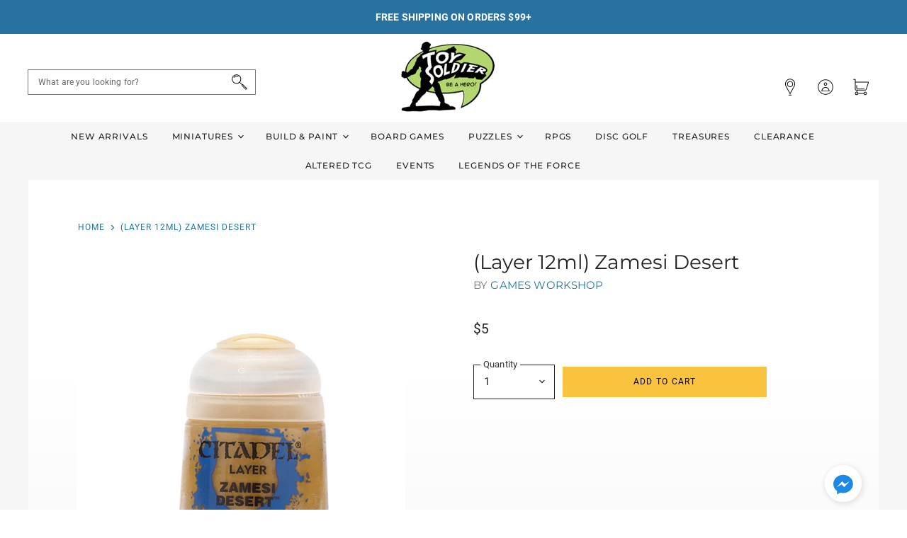

--- FILE ---
content_type: text/javascript; charset=utf-8
request_url: https://toysoldiergames.com/products/40k-assault-intercessors-paint-set.js
body_size: 431
content:
{"id":6177108361413,"title":"40K Assault Intercessors Paint Set","handle":"40k-assault-intercessors-paint-set","description":"\u003ch4 class=\"product-key-features__title\" data-mce-fragment=\"1\"\u003eKey Features\u003c\/h4\u003e\n\u003cdiv class=\"product-key-features__list\" data-mce-fragment=\"1\"\u003e\n\u003cul data-mce-fragment=\"1\"\u003e\n\u003cli data-mce-fragment=\"1\"\u003eThe perfect start to your Space Marines collection\u003c\/li\u003e\n\u003cli data-mce-fragment=\"1\"\u003e3 push fit models, 6 paints, and 1 brush\u003c\/li\u003e\n\u003cli data-mce-fragment=\"1\"\u003eMix and match the poses with your other Assault Intercessors\u003c\/li\u003e\n\u003c\/ul\u003e\n\u003cp\u003e\u003cbr\u003e\u003cspan\u003eThis box is the perfect way to start your collection of Primaris Space Marines. You’ll get three plastic Assault Intercessors with three distinct poses, the paints you need to prepare them for battle and a brush to get you started. These models are push fit, only requiring clippers to assemble – no glue, no mess.\u003c\/span\u003e\u003cbr\u003e\u003cbr\u003e\u003cspan\u003eEach warrior is armed with a heavy bolt pistol and an Astartes chainsword, and posed as though running forward at full tilt. One of the models is preparing to hurl a frag grenade at the enemy. Their armour and detailing matches the other Assault Intercessors in the range, allowing you to add to your squad without anything looking out of place.\u003c\/span\u003e\u003cbr\u003e\u003cbr\u003e\u003cspan\u003eThe six paints are supplied in 12ml pots, including the essential colours needed to paint the Intercessors as Ultramarines and a Technical paint to create textured bases:\u003c\/span\u003e\u003cbr\u003e\u003cstrong\u003e- Macragge Blue\u003cbr\u003e- Balthasar Gold\u003cbr\u003e- Corax White\u003cbr\u003e- Abaddon Black\u003cbr\u003e- Agrax Earthshade\u003cbr\u003e- Astrogranite\u003c\/strong\u003e\u003cbr\u003e\u003cbr\u003e\u003cspan\u003eYou'll also find a Citadel Starter Brush included to get you going quickly.\u003c\/span\u003e\u003c\/p\u003e\n\u003c\/div\u003e","published_at":"2022-03-17T11:32:21-04:00","created_at":"2021-01-21T16:27:42-05:00","vendor":"Toy Soldier Games","type":"Miniatures Games - 40K","tags":["25-50","faction_space-marines","game_warhammer","series_40k","toy-soldier-games"],"price":3500,"price_min":3500,"price_max":3500,"available":false,"price_varies":false,"compare_at_price":0,"compare_at_price_min":0,"compare_at_price_max":0,"compare_at_price_varies":false,"variants":[{"id":37953456570565,"title":"Default Title","option1":"Default Title","option2":null,"option3":null,"sku":"210000010299","requires_shipping":true,"taxable":true,"featured_image":null,"available":false,"name":"40K Assault Intercessors Paint Set","public_title":null,"options":["Default Title"],"price":3500,"weight":0,"compare_at_price":0,"inventory_management":"shopify","barcode":"5011921144655","requires_selling_plan":false,"selling_plan_allocations":[]}],"images":["\/\/cdn.shopify.com\/s\/files\/1\/0533\/0334\/5349\/products\/99170101012_SMPaintSet05.jpg?v=1611264824"],"featured_image":"\/\/cdn.shopify.com\/s\/files\/1\/0533\/0334\/5349\/products\/99170101012_SMPaintSet05.jpg?v=1611264824","options":[{"name":"Title","position":1,"values":["Default Title"]}],"url":"\/products\/40k-assault-intercessors-paint-set","media":[{"alt":null,"id":16393635692741,"position":1,"preview_image":{"aspect_ratio":0.968,"height":950,"width":920,"src":"https:\/\/cdn.shopify.com\/s\/files\/1\/0533\/0334\/5349\/products\/99170101012_SMPaintSet05.jpg?v=1611264824"},"aspect_ratio":0.968,"height":950,"media_type":"image","src":"https:\/\/cdn.shopify.com\/s\/files\/1\/0533\/0334\/5349\/products\/99170101012_SMPaintSet05.jpg?v=1611264824","width":920}],"requires_selling_plan":false,"selling_plan_groups":[]}

--- FILE ---
content_type: text/javascript; charset=utf-8
request_url: https://toysoldiergames.com/products/layer-12ml-zamesi-desert.js
body_size: 295
content:
{"id":6204053979333,"title":"(Layer 12ml) Zamesi Desert","handle":"layer-12ml-zamesi-desert","description":null,"published_at":"2022-03-04T12:47:58-05:00","created_at":"2021-02-06T15:21:07-05:00","vendor":"Games Workshop","type":"Build \u0026 Paint - GW Paints - Layer Paints","tags":["games-workshop","paint_layer-paints","under-10"],"price":455,"price_min":455,"price_max":455,"available":true,"price_varies":false,"compare_at_price":0,"compare_at_price_min":0,"compare_at_price_max":0,"compare_at_price_varies":false,"variants":[{"id":38075863236805,"title":"Default Title","option1":"Default Title","option2":null,"option3":null,"sku":"210000000182","requires_shipping":true,"taxable":true,"featured_image":null,"available":true,"name":"(Layer 12ml) Zamesi Desert","public_title":null,"options":["Default Title"],"price":455,"weight":0,"compare_at_price":0,"inventory_management":"shopify","barcode":"5011921027736","requires_selling_plan":false,"selling_plan_allocations":[]}],"images":["\/\/cdn.shopify.com\/s\/files\/1\/0533\/0334\/5349\/products\/https___trade.games-workshop.com_assets_2019_05_Zamesi-Desert.png?v=1613758574"],"featured_image":"\/\/cdn.shopify.com\/s\/files\/1\/0533\/0334\/5349\/products\/https___trade.games-workshop.com_assets_2019_05_Zamesi-Desert.png?v=1613758574","options":[{"name":"Title","position":1,"values":["Default Title"]}],"url":"\/products\/layer-12ml-zamesi-desert","media":[{"alt":null,"id":16733133275333,"position":1,"preview_image":{"aspect_ratio":0.968,"height":950,"width":920,"src":"https:\/\/cdn.shopify.com\/s\/files\/1\/0533\/0334\/5349\/products\/https___trade.games-workshop.com_assets_2019_05_Zamesi-Desert.png?v=1613758574"},"aspect_ratio":0.968,"height":950,"media_type":"image","src":"https:\/\/cdn.shopify.com\/s\/files\/1\/0533\/0334\/5349\/products\/https___trade.games-workshop.com_assets_2019_05_Zamesi-Desert.png?v=1613758574","width":920}],"requires_selling_plan":false,"selling_plan_groups":[]}

--- FILE ---
content_type: text/javascript; charset=utf-8
request_url: https://toysoldiergames.com/products/star-wars-legion-movement-tools-and-range-ruler-pack.js
body_size: -91
content:
{"id":6200079941829,"title":"Star Wars Legion Movement Tools and Range Ruler Pack","handle":"star-wars-legion-movement-tools-and-range-ruler-pack","description":"\u003cspan data-mce-fragment=\"1\"\u003eSupplement your games of \u003c\/span\u003e\u003cem data-mce-fragment=\"1\"\u003eStar Wars\u003c\/em\u003e\u003cspan data-mce-fragment=\"1\"\u003e™: Legion with a tool of convenience: extra movement tools and range rulers! The \u003c\/span\u003e\u003cem data-mce-fragment=\"1\"\u003eStar Wars\u003c\/em\u003e\u003cspan data-mce-fragment=\"1\"\u003e: Legion \u003c\/span\u003e\u003cem data-mce-fragment=\"1\"\u003eMovement Tools and Range Ruler Pack\u003cspan data-mce-fragment=\"1\"\u003e \u003c\/span\u003e\u003c\/em\u003e\u003cspan data-mce-fragment=\"1\"\u003e contains three joined movement tools and one segmented range ruler, identical to the dice contained in the \u003c\/span\u003e\u003cem data-mce-fragment=\"1\"\u003eCore Set\u003c\/em\u003e\u003cspan data-mce-fragment=\"1\"\u003e.\u003c\/span\u003e","published_at":"2021-02-03T11:51:31-05:00","created_at":"2021-02-03T11:51:31-05:00","vendor":"Toy Soldier Games","type":"Miniatures Games - Star Wars: Legion","tags":["10-25","faction_imperial","faction_rebel","faction_republic","faction_separatist","game_star-wars","series_legion","toy-soldier-games"],"price":2000,"price_min":2000,"price_max":2000,"available":true,"price_varies":false,"compare_at_price":0,"compare_at_price_min":0,"compare_at_price_max":0,"compare_at_price_varies":false,"variants":[{"id":38058609803461,"title":"Default Title","option1":"Default Title","option2":null,"option3":null,"sku":"210000001681","requires_shipping":true,"taxable":true,"featured_image":null,"available":true,"name":"Star Wars Legion Movement Tools and Range Ruler Pack","public_title":null,"options":["Default Title"],"price":2000,"weight":0,"compare_at_price":0,"inventory_management":"shopify","barcode":"","requires_selling_plan":false,"selling_plan_allocations":[]}],"images":["\/\/cdn.shopify.com\/s\/files\/1\/0533\/0334\/5349\/products\/bc2d5fc7a305ec54e622eb448a89278c.png?v=1612371093"],"featured_image":"\/\/cdn.shopify.com\/s\/files\/1\/0533\/0334\/5349\/products\/bc2d5fc7a305ec54e622eb448a89278c.png?v=1612371093","options":[{"name":"Title","position":1,"values":["Default Title"]}],"url":"\/products\/star-wars-legion-movement-tools-and-range-ruler-pack","media":[{"alt":null,"id":16522215588037,"position":1,"preview_image":{"aspect_ratio":1.0,"height":300,"width":300,"src":"https:\/\/cdn.shopify.com\/s\/files\/1\/0533\/0334\/5349\/products\/bc2d5fc7a305ec54e622eb448a89278c.png?v=1612371093"},"aspect_ratio":1.0,"height":300,"media_type":"image","src":"https:\/\/cdn.shopify.com\/s\/files\/1\/0533\/0334\/5349\/products\/bc2d5fc7a305ec54e622eb448a89278c.png?v=1612371093","width":300}],"requires_selling_plan":false,"selling_plan_groups":[]}